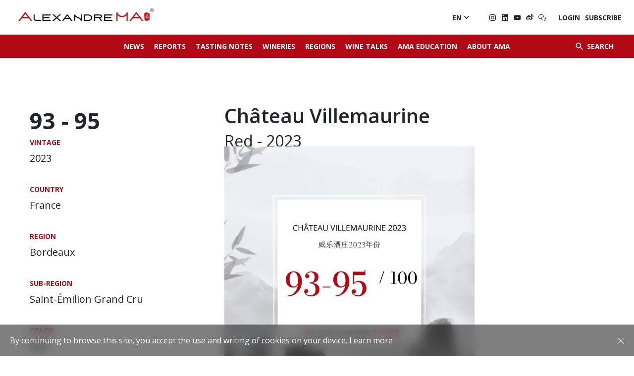

--- FILE ---
content_type: text/html; charset=UTF-8
request_url: https://www.alexandrema.com/en/wine/chateau-villemaurine-2023-primeurs/
body_size: 12812
content:

	<!DOCTYPE html>
<html class="desktop chrome macintosh" lang="en">
<head>
    <!-- Global site tag (gtag.js) - Google Analytics -->
    <script async src="https://www.googletagmanager.com/gtag/js?id=UA-38104400-46"></script>
    <script>
        window.dataLayer = window.dataLayer || [];
        function gtag(){dataLayer.push(arguments);}
        gtag('js', new Date());

        gtag('config', 'UA-38104400-46');
    </script>

    <meta charset="utf-8">
	<meta http-equiv="X-UA-Compatible" content="IE=edge">
	<meta name="viewport" content="width=device-width, initial-scale=1.0">
	<script type="text/javascript">/* wpack.io publicPath */window.__wpackIothemebuild='https://www.alexandrema.com/wp-content/themes/alexandre-ma/build/';</script><link rel="alternate" href="https://www.alexandrema.com/en/wine/chateau-villemaurine-2023-primeurs/" hreflang="en" />
<link rel="alternate" href="https://www.alexandrema.com/zh/wine/chateau-villemaurine-2023-primeurs-%e5%a8%81%e4%b9%90%e9%85%92%e5%ba%84/" hreflang="zh" />

<!-- Search Engine Optimisation by Rank Math - https://s.rankmath.com/home -->
<title>Château Villemaurine 2023 Primeurs</title>
<meta name="description" content="Chinese Wine Critic Alexandre MA, AMA Tasting - Bordeaux En Primeurs 2023, Château Villemaurine 2023, Saint-Émilion Grand Cru"/>
<meta name="robots" content="follow, index, max-snippet:-1, max-video-preview:-1, max-image-preview:large"/>
<link rel="canonical" href="https://www.alexandrema.com/en/wine/chateau-villemaurine-2023-primeurs/" />
<meta property="og:locale" content="en_GB">
<meta property="og:type" content="article">
<meta property="og:title" content="Château Villemaurine 2023 Primeurs">
<meta property="og:description" content="Chinese Wine Critic Alexandre MA, AMA Tasting - Bordeaux En Primeurs 2023, Château Villemaurine 2023, Saint-Émilion Grand Cru">
<meta property="og:url" content="https://www.alexandrema.com/en/wine/chateau-villemaurine-2023-primeurs/">
<meta property="og:site_name" content="Alexandre MA">
<meta name="twitter:card" content="summary_large_image">
<meta name="twitter:title" content="Château Villemaurine 2023 Primeurs">
<meta name="twitter:description" content="Chinese Wine Critic Alexandre MA, AMA Tasting - Bordeaux En Primeurs 2023, Château Villemaurine 2023, Saint-Émilion Grand Cru">
<script type="application/ld+json" class="rank-math-schema">{"@context":"https://schema.org","@graph":[{"@type":"Organization","@id":"https://www.alexandrema.com/#organization","name":"Alexandre Ma","url":"https://www.alexandrema.com"},{"@type":"WebSite","@id":"https://www.alexandrema.com/#website","url":"https://www.alexandrema.com","name":"Alexandre Ma","publisher":{"@id":"https://www.alexandrema.com/#organization"},"inLanguage":"en-GB"},{"@type":"Person","@id":"https://www.alexandrema.com/en/author/alexandre/","name":"Alexandre MA","url":"https://www.alexandrema.com/en/author/alexandre/","image":{"@type":"ImageObject","@id":"https://secure.gravatar.com/avatar/3860afd278d9158a893dbd1e33c556c1?s=96&amp;d=mm&amp;r=g","url":"https://secure.gravatar.com/avatar/3860afd278d9158a893dbd1e33c556c1?s=96&amp;d=mm&amp;r=g","caption":"Alexandre MA","inLanguage":"en-GB"},"worksFor":{"@id":"https://www.alexandrema.com/#organization"}},{"@type":"WebPage","@id":"https://www.alexandrema.com/en/wine/chateau-villemaurine-2023-primeurs/#webpage","url":"https://www.alexandrema.com/en/wine/chateau-villemaurine-2023-primeurs/","name":"Ch\u00e2teau Villemaurine 2023 Primeurs","datePublished":"2024-04-22T07:23:54+02:00","dateModified":"2024-04-22T07:23:54+02:00","author":{"@id":"https://www.alexandrema.com/en/author/alexandre/"},"isPartOf":{"@id":"https://www.alexandrema.com/#website"},"inLanguage":"en-GB"},{"@type":"Article","headline":"Ch\u00e2teau Villemaurine 2023 Primeurs","keywords":"Ch\u00e2teau Villemaurine,Ch\u00e2teau Villemaurine 2023,Bordeaux En Primeurs,Chinese Wine Critic Alexandre MA,AMA Tasting","datePublished":"2024-04-22T07:23:54+02:00","dateModified":"2024-04-22T07:23:54+02:00","author":{"@type":"Person","name":"Alexandre MA"},"publisher":{"@id":"https://www.alexandrema.com/#organization"},"description":"Chinese Wine Critic Alexandre MA, AMA Tasting - Bordeaux En Primeurs 2023, Ch\u00e2teau Villemaurine 2023, Saint-\u00c9milion Grand Cru","name":"Ch\u00e2teau Villemaurine 2023 Primeurs","@id":"https://www.alexandrema.com/en/wine/chateau-villemaurine-2023-primeurs/#richSnippet","isPartOf":{"@id":"https://www.alexandrema.com/en/wine/chateau-villemaurine-2023-primeurs/#webpage"},"inLanguage":"en-GB","mainEntityOfPage":{"@id":"https://www.alexandrema.com/en/wine/chateau-villemaurine-2023-primeurs/#webpage"}}]}</script>
<!-- /Rank Math WordPress SEO plugin -->

<link rel='dns-prefetch' href='//s.w.org' />
		<script type="text/javascript">
			window._wpemojiSettings = {"baseUrl":"https:\/\/s.w.org\/images\/core\/emoji\/13.1.0\/72x72\/","ext":".png","svgUrl":"https:\/\/s.w.org\/images\/core\/emoji\/13.1.0\/svg\/","svgExt":".svg","source":{"concatemoji":"https:\/\/www.alexandrema.com\/wp-includes\/js\/wp-emoji-release.min.js"}};
			!function(e,a,t){var n,r,o,i=a.createElement("canvas"),p=i.getContext&&i.getContext("2d");function s(e,t){var a=String.fromCharCode;p.clearRect(0,0,i.width,i.height),p.fillText(a.apply(this,e),0,0);e=i.toDataURL();return p.clearRect(0,0,i.width,i.height),p.fillText(a.apply(this,t),0,0),e===i.toDataURL()}function c(e){var t=a.createElement("script");t.src=e,t.defer=t.type="text/javascript",a.getElementsByTagName("head")[0].appendChild(t)}for(o=Array("flag","emoji"),t.supports={everything:!0,everythingExceptFlag:!0},r=0;r<o.length;r++)t.supports[o[r]]=function(e){if(!p||!p.fillText)return!1;switch(p.textBaseline="top",p.font="600 32px Arial",e){case"flag":return s([127987,65039,8205,9895,65039],[127987,65039,8203,9895,65039])?!1:!s([55356,56826,55356,56819],[55356,56826,8203,55356,56819])&&!s([55356,57332,56128,56423,56128,56418,56128,56421,56128,56430,56128,56423,56128,56447],[55356,57332,8203,56128,56423,8203,56128,56418,8203,56128,56421,8203,56128,56430,8203,56128,56423,8203,56128,56447]);case"emoji":return!s([10084,65039,8205,55357,56613],[10084,65039,8203,55357,56613])}return!1}(o[r]),t.supports.everything=t.supports.everything&&t.supports[o[r]],"flag"!==o[r]&&(t.supports.everythingExceptFlag=t.supports.everythingExceptFlag&&t.supports[o[r]]);t.supports.everythingExceptFlag=t.supports.everythingExceptFlag&&!t.supports.flag,t.DOMReady=!1,t.readyCallback=function(){t.DOMReady=!0},t.supports.everything||(n=function(){t.readyCallback()},a.addEventListener?(a.addEventListener("DOMContentLoaded",n,!1),e.addEventListener("load",n,!1)):(e.attachEvent("onload",n),a.attachEvent("onreadystatechange",function(){"complete"===a.readyState&&t.readyCallback()})),(n=t.source||{}).concatemoji?c(n.concatemoji):n.wpemoji&&n.twemoji&&(c(n.twemoji),c(n.wpemoji)))}(window,document,window._wpemojiSettings);
		</script>
		<style type="text/css">
img.wp-smiley,
img.emoji {
	display: inline !important;
	border: none !important;
	box-shadow: none !important;
	height: 1em !important;
	width: 1em !important;
	margin: 0 .07em !important;
	vertical-align: -0.1em !important;
	background: none !important;
	padding: 0 !important;
}
</style>
	<link rel='stylesheet' id='wp-block-library-css'  href='https://www.alexandrema.com/wp-includes/css/dist/block-library/style.min.css' type='text/css' media='all' />
<link rel='stylesheet' id='wc-block-vendors-style-css'  href='https://www.alexandrema.com/wp-content/plugins/woocommerce/packages/woocommerce-blocks/build/vendors-style.css' type='text/css' media='all' />
<link rel='stylesheet' id='wc-block-style-css'  href='https://www.alexandrema.com/wp-content/plugins/woocommerce/packages/woocommerce-blocks/build/style.css' type='text/css' media='all' />
<style id='woocommerce-inline-inline-css' type='text/css'>
.woocommerce form .form-row .required { visibility: visible; }
</style>
<link rel='stylesheet' id='wpackio_thememain_main/vendors~main-f6dd48c7.css_style-css'  href='https://www.alexandrema.com/wp-content/themes/alexandre-ma/build/main/vendors~main-f6dd48c7.css' type='text/css' media='all' />
<link rel='stylesheet' id='wpackio_thememain_main/main-655d90a9.css_style-css'  href='https://www.alexandrema.com/wp-content/themes/alexandre-ma/build/main/main-655d90a9.css' type='text/css' media='all' />
<script type='text/javascript' src='https://www.alexandrema.com/wp-includes/js/jquery/jquery.min.js' id='jquery-core-js'></script>
<script type='text/javascript' src='https://www.alexandrema.com/wp-includes/js/jquery/jquery-migrate.min.js' id='jquery-migrate-js'></script>
<link rel="https://api.w.org/" href="https://www.alexandrema.com/wp-json/" /><link rel="alternate" type="application/json+oembed" href="https://www.alexandrema.com/wp-json/oembed/1.0/embed?url=https%3A%2F%2Fwww.alexandrema.com%2Fen%2Fwine%2Fchateau-villemaurine-2023-primeurs%2F" />
<link rel="alternate" type="text/xml+oembed" href="https://www.alexandrema.com/wp-json/oembed/1.0/embed?url=https%3A%2F%2Fwww.alexandrema.com%2Fen%2Fwine%2Fchateau-villemaurine-2023-primeurs%2F&#038;format=xml" />
	<noscript><style>.woocommerce-product-gallery{ opacity: 1 !important; }</style></noscript>
	<link rel="icon" href="https://ik.imagekit.io/alexandrema/wp-content/uploads/2021/05/cropped-logo02-170x150.png" sizes="32x32" />
<link rel="icon" href="https://ik.imagekit.io/alexandrema/wp-content/uploads/2021/05/cropped-logo02.png" sizes="192x192" />
<link rel="apple-touch-icon" href="https://ik.imagekit.io/alexandrema/wp-content/uploads/2021/05/cropped-logo02.png" />
<meta name="msapplication-TileImage" content="https://ik.imagekit.io/alexandrema/wp-content/uploads/2021/05/cropped-logo02.png" />
</head>

<body class="wine-template-default single single-wine postid-20580 theme-alexandre-ma woocommerce-no-js">

<figure class="loading-overlay loading"></figure>
<figure class="loading-bar loading"></figure>

<main id="main-wrapper" class="main-wrapper loading initial-load" data-barba="wrapper">

	

<div id="page-wrapper" class="page-wrapper" data-barba="container" data-barba-namespace="wine">

	<nav id="menu-wrapper" class="menu-wrapper">

		<ul id="menu-menu-principale-en" class="list-unstyled"><li id="menu-item-10891" class="nav-item menu-item menu-item-type-post_type menu-item-object-page menu-item-10891"><a class="menu-link" href="https://www.alexandrema.com/en/news/" title="News">News</a></li>
<li id="menu-item-49" class="nav-item report menu-item menu-item-type-post_type menu-item-object-page menu-item-49"><a class="menu-link" href="https://www.alexandrema.com/en/reports/" title="Reports">Reports</a></li>
<li id="menu-item-158" class="nav-item tasting-note menu-item menu-item-type-post_type menu-item-object-page menu-item-158"><a class="menu-link" href="https://www.alexandrema.com/en/tasting-notes/" title="Tasting Notes">Tasting Notes</a></li>
<li id="menu-item-159" class="nav-item winery menu-item menu-item-type-post_type menu-item-object-page menu-item-159"><a class="menu-link" href="https://www.alexandrema.com/en/wineries/" title="Wineries">Wineries</a></li>
<li id="menu-item-160" class="nav-item region menu-item menu-item-type-post_type menu-item-object-page menu-item-160"><a class="menu-link" href="https://www.alexandrema.com/en/regions/" title="Regions">Regions</a></li>
<li id="menu-item-161" class="nav-item talk menu-item menu-item-type-post_type menu-item-object-page menu-item-161"><a class="menu-link" href="https://www.alexandrema.com/en/wine-talks/" title="Wine Talks">Wine Talks</a></li>
<li id="menu-item-2857" class="nav-item menu-item menu-item-type-post_type menu-item-object-page menu-item-2857"><a class="menu-link" href="https://www.alexandrema.com/en/ama-education/" title="AMA Education">AMA Education</a></li>
<li id="menu-item-10685" class="nav-item menu-item menu-item-type-post_type menu-item-object-page menu-item-10685"><a class="menu-link" href="https://www.alexandrema.com/en/about-alexandre-ma/" title="About AMA">About AMA</a></li>
</ul>

		<div class="search-menu">
			<form method="get" action="https://www.alexandrema.com/en/">

				<input type="text" class="search-field wine-search form-control" name="s" spellcheck="false" autocomplete="off" autocorrect="off" placeholder="Search for a wine">

				<button class="btn" type="submit">
					<i class="material-icons">&#xe5c8;</i>
				</button>

			</form>
		</div>


		<div class="header-languages-socials">
			

				<ul class="list-unstyled languages">
						<li class="lang-item lang-item-2 lang-item-en current-lang lang-item-first"><a lang="en-GB" hreflang="en-GB" href="https://www.alexandrema.com/en/wine/chateau-villemaurine-2023-primeurs/">En</a></li>
	<li class="lang-item lang-item-5 lang-item-zh"><a lang="zh-CN" hreflang="zh-CN" href="https://www.alexandrema.com/zh/wine/chateau-villemaurine-2023-primeurs-%e5%a8%81%e4%b9%90%e9%85%92%e5%ba%84/">中文</a></li>
				</ul>


			

			
<ul class="social-links">

	
	
			<li>
			<a class="instagram" href="https://www.instagram.com/alexandrema_com/" target="_blank"></a>
		</li>
	
			<li>
			<a class="linkedin" href="https://fr.linkedin.com/in/alexandre-ma-马先辰-0510a385/en?trk=people-guest_people_search-card" target="_blank"></a>
		</li>
	
			<li>
			<a class="youtube" href="https://www.youtube.com/channel/UC9qCVtliN1_nwtX4PZiMV1Q" target="_blank"></a>
		</li>
	
			<li>
			<a class="weibo" href="https://weibo.com/u/3225878660" target="_blank"></a>
		</li>
	
			<li>
            <a class="wechat" href="https://ik.imagekit.io/alexandrema/wp-content/uploads/2021/05/ama-wechat-qr-code.jpg?tr=w-1920,c-at_max" target="lightbox"></a>
		</li>
	
	
</ul>


<ul class="list-unstyled login">

	
        <li>
                            <a href="https://www.alexandrema.com/en/my-account/">Login</a>
                    </li>

        <li>
            <a href="https://www.alexandrema.com/en/subscribe/">Subscribe</a>
        </li>

    </ul>



		</div>
	</nav>

	<header id=header-wrapper" class="header-wrapper">

		<nav class="header-menu-wrapper">

			<a href="#" class="menu-toggle" title="Ouvrir le menu">
				<span class="icon"><i></i></span>
			</a>


			<div id="header-menu" class="header-menu">

				<ul id="menu-menu-principale-en-1" class="nav main-menu"><li class="nav-item menu-item menu-item-type-post_type menu-item-object-page menu-item-10891"><a class="menu-link" href="https://www.alexandrema.com/en/news/" title="News">News</a></li>
<li class="nav-item report menu-item menu-item-type-post_type menu-item-object-page menu-item-49"><a class="menu-link" href="https://www.alexandrema.com/en/reports/" title="Reports">Reports</a></li>
<li class="nav-item tasting-note menu-item menu-item-type-post_type menu-item-object-page menu-item-158"><a class="menu-link" href="https://www.alexandrema.com/en/tasting-notes/" title="Tasting Notes">Tasting Notes</a></li>
<li class="nav-item winery menu-item menu-item-type-post_type menu-item-object-page menu-item-159"><a class="menu-link" href="https://www.alexandrema.com/en/wineries/" title="Wineries">Wineries</a></li>
<li class="nav-item region menu-item menu-item-type-post_type menu-item-object-page menu-item-160"><a class="menu-link" href="https://www.alexandrema.com/en/regions/" title="Regions">Regions</a></li>
<li class="nav-item talk menu-item menu-item-type-post_type menu-item-object-page menu-item-161"><a class="menu-link" href="https://www.alexandrema.com/en/wine-talks/" title="Wine Talks">Wine Talks</a></li>
<li class="nav-item menu-item menu-item-type-post_type menu-item-object-page menu-item-2857"><a class="menu-link" href="https://www.alexandrema.com/en/ama-education/" title="AMA Education">AMA Education</a></li>
<li class="nav-item menu-item menu-item-type-post_type menu-item-object-page menu-item-10685"><a class="menu-link" href="https://www.alexandrema.com/en/about-alexandre-ma/" title="About AMA">About AMA</a></li>
</ul>
			</div>


			<button type="button" class="search-button btn">
				<i class="material-icons">&#xE8B6;</i>
				<span class="text">Search</span>
			</button>


			<div class="search-menu">

				<form id="searchform" autocomplete="off" method="get" action="https://www.alexandrema.com/en/">

					<input autocomplete="false" name="hidden" type="text" style="display:none;">

					<div class="buttons-group">

						<input type="text" class="search-field wine-search form-control" name="s" spellcheck="false" autocomplete="off" autocorrect="off" placeholder="Search for a wine">

						<input type="hidden" name="post_type" value="wine">

						<button class="btn submit-search-btn" type="submit">
							<i class="material-icons">&#xe5c8;</i>
						</button>

					</div>

					<button class="btn close-search-btn" type="button">
						<i class="material-icons">&#xE5CD;</i>
					</button>

				</form>

			</div>

		</nav>

		<div class="content-header">

			<a href="https://www.alexandrema.com/en" class="header-logo">
				<img class="image lazyload" data-src="https://ik.imagekit.io/alexandrema/wp-content/themes/alexandre-ma/build/main/assets/logo-80985389.png"
				     alt="Logo">
			</a>

			<div class="header-languages-socials">

				
					<div class="languages dropdown">

						<div class="languages-menu">

							<button class="btn btn-link" type="button" data-toggle="dropdown">
								<span>En</span>
								<i class="material-icons">&#xe5cf;</i>
							</button>

							<ul class="dropdown-menu fade">
									<li class="lang-item lang-item-5 lang-item-zh lang-item-first"><a lang="zh-CN" hreflang="zh-CN" href="https://www.alexandrema.com/zh/wine/chateau-villemaurine-2023-primeurs-%e5%a8%81%e4%b9%90%e9%85%92%e5%ba%84/">中文</a></li>
							</ul>
						</div>

					</div>

				

				
<ul class="social-links">

	
	
			<li>
			<a class="instagram" href="https://www.instagram.com/alexandrema_com/" target="_blank"></a>
		</li>
	
			<li>
			<a class="linkedin" href="https://fr.linkedin.com/in/alexandre-ma-马先辰-0510a385/en?trk=people-guest_people_search-card" target="_blank"></a>
		</li>
	
			<li>
			<a class="youtube" href="https://www.youtube.com/channel/UC9qCVtliN1_nwtX4PZiMV1Q" target="_blank"></a>
		</li>
	
			<li>
			<a class="weibo" href="https://weibo.com/u/3225878660" target="_blank"></a>
		</li>
	
			<li>
            <a class="wechat" href="https://ik.imagekit.io/alexandrema/wp-content/uploads/2021/05/ama-wechat-qr-code.jpg?tr=w-1920,c-at_max" target="lightbox"></a>
		</li>
	
	
</ul>


<ul class="list-unstyled login">

	
        <li>
                            <a href="https://www.alexandrema.com/en/my-account/">Login</a>
                    </li>

        <li>
            <a href="https://www.alexandrema.com/en/subscribe/">Subscribe</a>
        </li>

    </ul>




			</div>
		</div>


	</header>

	<div id="content-wrapper" class="content-wrapper">



	<aside class="single-sidebar">

	
<section class="content-section columns-section single-sidebar-download-section">

	
		<div class="section-content">
			<div class="content">		<div class="note">

                            <strong>
                    93 -
                </strong>
            
			<strong>
				95			</strong>

		</div>
		</div>
		</div>

	
	
</section>

<section class="content-section columns-section single-sidebar-taxonomies-section">

	
		<div class="section-content">
			<div class="content">
	
		<div class="taxonomies">

			
				
					<div class="taxonomy">
						<div class="name">Vintage</div>
													<div class="term">2023</div>
											</div>

				
			
				
					<div class="taxonomy">
						<div class="name">Country</div>
													<div class="term">France</div>
											</div>

				
			
				
					<div class="taxonomy">
						<div class="name">Region</div>
													<div class="term">Bordeaux</div>
											</div>

				
			
				
					<div class="taxonomy">
						<div class="name">Sub-Region</div>
													<div class="term">Saint-Émilion Grand Cru</div>
											</div>

				
			
				
			
				
					<div class="taxonomy">
						<div class="name">Color</div>
													<div class="term">Red</div>
											</div>

				
			
				
					<div class="taxonomy">
						<div class="name">Type</div>
													<div class="term">Still</div>
											</div>

				
			

			
			
				<div class="taxonomy">
					<div class="name">Tasting time</div>
					<div class="term">April 2024</div>
				</div>

			
		</div>
	
	</div>
		</div>

	
	
</section>

</aside>
<div class="single-content">

	
<section class="content-section columns-section single-content-title-section">

	
		<div class="section-content">
			<div class="content">	<div class="title">
		<h1>
							Château Villemaurine
													<br>
					<small>

													Red						
													- 2023											</small>
				
			
		</h1>
	</div>
	</div>
		</div>

	
	
</section>

<section class="content-section columns-section single-content-public-image-section">

	
	
		
			<div class="section-columns">

				
<div class="content-column image-column">

	
		
			<div class="column-image">

						<img class="image lazyload image-20581"
		     src="https://ik.imagekit.io/alexandrema/wp-content/uploads/2024/04/ama-points-chateau-villemaurine-2023-primeurs.jpg"
		     srcset="[data-uri]"
		     data-sizes="auto"
		     data-srcset="https://ik.imagekit.io/alexandrema/wp-content/uploads/2024/04/ama-points-chateau-villemaurine-2023-primeurs.jpg?tr=w-480,c-at_max 480w,https://ik.imagekit.io/alexandrema/wp-content/uploads/2024/04/ama-points-chateau-villemaurine-2023-primeurs.jpg?tr=w-768,c-at_max 768w,https://ik.imagekit.io/alexandrema/wp-content/uploads/2024/04/ama-points-chateau-villemaurine-2023-primeurs.jpg?tr=w-1024,c-at_max 1024w,https://ik.imagekit.io/alexandrema/wp-content/uploads/2024/04/ama-points-chateau-villemaurine-2023-primeurs.jpg?tr=w-1280,c-at_max 1280w,https://ik.imagekit.io/alexandrema/wp-content/uploads/2024/04/ama-points-chateau-villemaurine-2023-primeurs.jpg?tr=w-1440,c-at_max 1440w,https://ik.imagekit.io/alexandrema/wp-content/uploads/2024/04/ama-points-chateau-villemaurine-2023-primeurs.jpg?tr=w-1920,c-at_max 1920w"
		     alt="Château Villemaurine 2023 Primeurs - Alexandre MA"/>
		
				
					
				
			</div>

		
		
		
</div>

			</div>

		
	
</section>

<section class="content-section columns-section single-content-text-section">

	
		<div class="section-content">
			<div class="content">
		
			<div class="locked-content">

				<div class="title">
					<i class="material-icons">&#xe897;</i>
					<h2>Text Locked</h2>
				</div>

				<p>You can’t see the text if you’re not registered.</p>

				<div class="button">
					<a href="https://www.alexandrema.com/en/subscribe/"
					   class="btn btn-primary">Subscribe</a>

											<a href="https://www.alexandrema.com/en/my-account/?=redirect_to=https://www.alexandrema.com/en/wine/chateau-villemaurine-2023-primeurs/"
						   class="btn btn-outline-primary">Login</a>
					
				</div>

			</div>


		
		</div>
		</div>

	
	
</section>

</div>



	

	

</div>

<footer id="footer-wrapper" class="footer-wrapper">


	
	<div class="main-footer">

		<div class="footer-columns footer-column-logo">

			<div class="footer-logo">
				<img class="image lazyload" data-src="https://ik.imagekit.io/alexandrema/wp-content/themes/alexandre-ma/build/main/assets/logo02-026a06d2.png"
				     alt="Logo">
			</div>

			<div class="footer-text">

									<h2>Alexandre MA</h2>
<p>Jamais en Vain, Toujours en Vin<br />
Never in vain, Always in wine<br />
永不言弃，我心依酒</p>
				
			</div>

		</div>

		<div class="footer-columns footer-column-newsletter">
			<div class="footer-menu">
				<ul id="menu-menu-footer" class="list-unstyled"><li id="menu-item-143" class="menu-item menu-item-type-post_type menu-item-object-page menu-item-143"><a href="https://www.alexandrema.com/en/about-alexandre-ma/">About Alexandre MA</a></li>
<li id="menu-item-207" class="menu-item menu-item-type-post_type menu-item-object-page menu-item-207"><a href="https://www.alexandrema.com/en/contact-us/">Contact us</a></li>
<li id="menu-item-594" class="menu-item menu-item-type-post_type menu-item-object-page menu-item-594"><a href="https://www.alexandrema.com/en/legal-terms/">LEGAL NOTES</a></li>
<li id="menu-item-593" class="menu-item menu-item-type-post_type menu-item-object-page menu-item-593"><a href="https://www.alexandrema.com/en/terms-and-conditions/">POLICY</a></li>
</ul>			</div>

			<div class="footer-newsletter">
				<div class="newsletter">

	<h2>Newsletter</h2>

	<form class="newsletter-form" novalidate>

		<div class="input-group">

			<input type="email" class="form-control" name="email" required placeholder="Email address">
			<div class="invalid-tooltip"></div>

			<div class="input-group-append">
				<button class="btn btn-primary" type="submit">SIGNUP</button>
			</div>

		</div>

	</form>

</div>
			</div>

		</div>
	</div>
    <div class="sub-footer">
        <p>Drink responsibly.</p>
        &copy;
        <a href="https://www.alexandrema.com/en">Alexandre MA</a>
        2026    </div>

</footer>

</div>

</main>



	
	
		<div id="cookies-law" class="alert alert-dismissible fade show" role="alert">

			<div class="content"><p>By continuing to browse this site, you accept the use and writing of cookies on your device. <a href="https://www.alexandrema.com/en/terms-and-conditions/">Learn more</a></p>
</div>

			<button type="button" class="btn btn-link" data-dismiss="alert">
					<svg xmlns="http://www.w3.org/2000/svg" class="svg">
		<use xlink:href="#tc-icons-close"></use>
	</svg>
				</button>

		</div>

	

	<script type="text/javascript">
		(function () {
			var c = document.body.className;
			c = c.replace(/woocommerce-no-js/, 'woocommerce-js');
			document.body.className = c;
		})();
	</script>
	<script type='text/javascript' src='https://www.alexandrema.com/wp-content/plugins/woocommerce/assets/js/jquery-blockui/jquery.blockUI.min.js' id='jquery-blockui-js'></script>
<script type='text/javascript' src='https://www.alexandrema.com/wp-content/plugins/woocommerce/assets/js/js-cookie/js.cookie.min.js' id='js-cookie-js'></script>
<script type='text/javascript' id='woocommerce-js-extra'>
/* <![CDATA[ */
var woocommerce_params = {"ajax_url":"\/wp-admin\/admin-ajax.php","wc_ajax_url":"\/en\/?wc-ajax=%%endpoint%%"};
/* ]]> */
</script>
<script type='text/javascript' src='https://www.alexandrema.com/wp-content/plugins/woocommerce/assets/js/frontend/woocommerce.min.js' id='woocommerce-js'></script>
<script type='text/javascript' id='wc-cart-fragments-js-extra'>
/* <![CDATA[ */
var wc_cart_fragments_params = {"ajax_url":"\/wp-admin\/admin-ajax.php","wc_ajax_url":"\/en\/?wc-ajax=%%endpoint%%","cart_hash_key":"wc_cart_hash_3df0552e91aaaa37da2477b4702d84ca","fragment_name":"wc_fragments_3df0552e91aaaa37da2477b4702d84ca","request_timeout":"5000"};
/* ]]> */
</script>
<script type='text/javascript' src='https://www.alexandrema.com/wp-content/plugins/woocommerce/assets/js/frontend/cart-fragments.min.js' id='wc-cart-fragments-js'></script>
<script type='text/javascript' src='https://www.alexandrema.com/wp-content/themes/alexandre-ma/build/main/runtime-83bd35c6.js' id='wpackio_thememain_main/runtime-83bd35c6.js_script-js'></script>
<script type='text/javascript' src='https://www.alexandrema.com/wp-content/themes/alexandre-ma/build/main/vendors~main-a6008b38.js' id='wpackio_thememain_main/vendors~main-a6008b38.js_script-js'></script>
<script type='text/javascript' id='wpackio_thememain_main/main-404280f8.js_script-js-extra'>
/* <![CDATA[ */
var wines_autocomplete_suggestions = {"suggestions":["Vi\u00f1a Almaviva","Domaine Jamet","Ch\u00e2teau Cheval Blanc","Ch\u00e2teau Valandraud","Hu Yue","Long Dai","Castellare di Castellina","Catena Zapata","Moss Wood","Ch\u00e2teau Larcis Ducasse","Ch\u00e2teau L\u00e9oville Las Cases","Ch\u00e2teau Malescasse","Domaine de La Chapelle (Paul Jaboulet A\u00een\u00e9)","Ch\u00e2teau Thieuley","Yalumba","Cloudburst","Penfolds","Jim Barry","Cobos","Cheval des Andes","Zuccardi","Caro","Santa Rita","Se\u00f1a","Domaine de Baronarque","Masseto","Mazzei","La Massa","Tenuta Sette Ponti","Orma","Petrolo","Caiarossa","Poesia","Clos l'\u00c9glise","Ch\u00e2teau Barde-Haut","Ch\u00e2teau Lafite Rothschild","Ch\u00e2teau Latour","Ch\u00e2teau Mangot","Ch\u00e2teau Saint-Pierre","Ch\u00e2teau Beau-Site Haut-Vignoble","Ch\u00e2teau Fayat","Ch\u00e2teau Gazin","Ch\u00e2teau Gruaud Larose","Clos Manou","Ch\u00e2teau de Sales","Lynsolence","Ch\u00e2teau Fonroque","Ch\u00e2teau Clauzots","Ch\u00e2teau Th\u00e9nac","Ch\u00e2teau Laurence","La Fleur de Bo\u00fcard","Ch\u00e2teau de Chantegrive","Ch\u00e2teau Branas Grand Poujeaux","Ch\u00e2teau Charmail","Clos Bertineau","Ch\u00e2teau La Pointe","Clos des Jacobins","Ch\u00e2teau de Carles","Ch\u00e2teau Plain-Point","Clos des Lunes","Domaine de Chevalier","Ch\u00e2teau Lespault-Martillac","Domaine de La Solitude","Ch\u00e2teau de Malleret","Ch\u00e2teau Les Charmes Godard","Ch\u00e2teau Mond\u00e9sir Gazin","Ch\u00e2teau d'Agassac","Ch\u00e2teau La Prade","Ch\u00e2teau Le Chatelet","Ch\u00e2teau Boutisse","Ch\u00e2teau Fonpl\u00e9gade","Ch\u00e2teau Bellevue","Ch\u00e2teau Lucia","Ch\u00e2teau de Candale","Ch\u00e2teau Saint-Pierre (Pomerol)","Ch\u00e2teau L'Enclos","Domaine Simon Blanchard","Ch\u00e2teau La Violette","Ch\u00e2teau Lafleur","Ch\u00e2teau Grand Village","Les Champs Libres","Ch\u00e2teau Luchey-Halde","Ch\u00e2teau La Grande Clotte","Ch\u00e2teau Charreau","Ch\u00e2teau du Tailhas","Ch\u00e2teau Grange-Neuve","Ch\u00e2teau l'\u00c9vangile","Ch\u00e2teau l\u2019\u00c9vangile \u4e50\u738b\u5409\u9152\u5e84","Ch\u00e2teau Quinault L'Enclos","Ch\u00e2teau Petit-Village","Ch\u00e2teau-Figeac","Ch\u00e2teau Bourdieu","Ch\u00e2teau Bourdieu\u2028","Ch\u00e2teau de Fonbel","Ch\u00e2teau Haut-Simard","Ch\u00e2teau Moulin Saint-Georges","Ch\u00e2teau La Clotte","Ch\u00e2teau Ausone","Ch\u00e2teau Les Cruzelles","Ch\u00e2teau L'Eglise Clinet","Ch\u00e2teau Sociando-Mallet","Ch\u00e2teau Carlmagnus","Clos du Clocher","Ch\u00e2teau Bonalgue","Ch\u00e2teau Sigalas Rabaud","Ch\u00e2teau Alc\u00e9e","Ch\u00e2teau Puygueraud","Ch\u00e2teau Ang\u00e9lus","Ch\u00e2teau Haut-Brion","Ch\u00e2teau La Mission Haut-Brion","Ch\u00e2teau Suduiraut","Ch\u00e2teau Pichon Baron","Ch\u00e2teau Lagrange","Ch\u00e2teau du Courlat","Ch\u00e2teau La Mondotte","Clos de L\u2019Oratoire","Clos Marsalette","Ch\u00e2teau d'Aiguilhe","Ch\u00e2teau C\u00f4te de Baleau","Clos Fourtet","Ch\u00e2teau Beaus\u00e9jour","Ch\u00e2teau Croix de Labrie","Ch\u00e2teau du Domaine de l'Eglise","Ch\u00e2teau Trotte Vieille","Ch\u00e2teau Lafaurie-Peyraguey","Ch\u00e2teau Doisy-V\u00e9drines","Ch\u00e2teau de Myrat","Ch\u00e2teau Filhot","Ch\u00e2teau La Garde","Ch\u00e2teat Mont-P\u00e9rat","Ch\u00e2teau Mazeyres","Ch\u00e2teau Jean Faure","Ch\u00e2teau Montlandrie","Ch\u00e2teau de Ferrand","Enclos Tourmaline","Ch\u00e2teau La Patache","Ch\u00e2teau Belair-Monange","Ch\u00e2teau Haut-Bergeron","Ch\u00e2teau Laroque","Ch\u00e2teau Bellefont-Belcier","Ch\u00e2teau de Pressac","Ch\u00e2teau Guiraud","Ch\u00e2teau Doisy Da\u00ebne","Ch\u00e2teau Coutet","Ch\u00e2teau Beauregard","Ch\u00e2teau Canon","Ch\u00e2teau Berliquet","Ch\u00e2teau Canon La Gaffeli\u00e8re","Ch\u00e2teau Grand Mayne","Ch\u00e2teau La Gaffeli\u00e8re","Ch\u00e2teau Latour-Martillac","Ch\u00e2teau Carbonnieux","Ch\u00e2teau La Louvi\u00e8re","Ch\u00e2teau de Reignac","Ch\u00e2teau L\u00e9oville Barton","Vieux Ch\u00e2teau Certan","Ch\u00e2teau La Conseillante","Clos Badon","Ch\u00e2teau Laforge","Le D\u00f4me","Le Nardian","Clos Lunelles","Ch\u00e2teau Pavie","Cap d'Or","Ch\u00e2teau Monbadon","Ch\u00e2teau Cap Saint-Georges","Ch\u00e2teau La Croix St. Georges","Ch\u00e2teau La Confession","Ch\u00e2teau Le Pin","L'IF","Ch\u00e2teau Trotanoy","Ch\u00e2teau La Fleur-P\u00e9trus","Ch\u00e2teau Certan de May","Ch\u00e2teau Latour \u00e0 Pomerol","Ch\u00e2teau Lafleur-Gazin","Ch\u00e2teau La Serre","Ch\u00e2teau Tour Saint Christophe","Ch\u00e2teau Cantegril","Ch\u00e2teau de Rochemorin","Ch\u00e2teau de Cruzeau","Clos Floridene","Ch\u00e2teau C\u00f4te Montpezat","Ch\u00e2teau R\u00e9aut","Ch\u00e2teau Siaurac","Ch\u00e2teau Bourgneuf","Ch\u00e2teau Taillefer","Ch\u00e2teau La Haye","Ch\u00e2teau Montlabert","Ch\u00e2teau Grand Corbin-Despagne","Ch\u00e2teau Tour de Pressac","Ch\u00e2teau Tauzinat l\u2019Hermitage","Ch\u00e2teau Tournefeuille","Clos Puy Arnaud","Ch\u00e2teau Carignan","Ch\u00e2teau Leroy-Beauval","Ch\u00e2teau La Tour Blanche","Ch\u00e2teau La Cabanne","Ch\u00e2teau Pavie Macquin","Ch\u00e2teau Soutard","Ch\u00e2teau Franc Mayne","Ch\u00e2teau Dassault","Ch\u00e2teau Picque Caillou","Ch\u00e2teau Larrivet Haut-Brion","Ch\u00e2teau Haut-Bergey","Ch\u00e2teau Beychevelle","Ch\u00e2teau Siran","Ch\u00e2teau Angludet","Ch\u00e2teau La Lagune","Ch\u00e2teau Citran","Ch\u00e2teau Poujeaux","Ch\u00e2teau Fonr\u00e9aud","Ch\u00e2teau Lestage","Ch\u00e2teau Poitevin","Ch\u00e2teau Le Crock","Ch\u00e2teau Haut-Marbuzet","Ch\u00e2teau La Bridane","Ch\u00e2teau Paloumey","Ch\u00e2teau Ferrande","Ch\u00e2teau Ramage La Batisse","Ch\u00e2teau Lousteauneuf","Ch\u00e2teau Haut-Bailly","Ch\u00e2teau Smith Haut Lafitte","Ch\u00e2teau Le Thil","Ch\u00e2teau Rahoul","Ch\u00e2teau Les Carmes Haut-Brion","Ch\u00e2teau Bouscaut","Ch\u00e2teau de Fieuzal","Ch\u00e2teau Clinet","Ch\u00e2teau Malartic-Lagravi\u00e8re","Ch\u00e2teau Couhins","Ch\u00e2teau Olivier","Ch\u00e2teau Couhins-Lurton","Ch\u00e2teau Grand Barrail Lamarzelle Figeac","Ch\u00e2teau Rocheyron","Ch\u00e2teau Le Gay","Ch\u00e2teau Le Bon Pasteur","Ch\u00e2teau Rouget","Ch\u00e2teau Saint-Robert","Ch\u00e2teau Bastor-Lamontagne","Ch\u00e2teau Fourcas Hosten","Ch\u00e2teau Fontenil","Ch\u00e2teau L\u00e9oville Poyferr\u00e9","Ch\u00e2teau Feytit-Clinet","Ch\u00e2teau Pauillac","Ch\u00e2teau Fonbadet","Ch\u00e2teau Belgrave","Ch\u00e2teau Pape Cl\u00e9ment","Ch\u00e2teau Sansonnet","Clos Dubreuil","Ch\u00e2teau Les Trois Croix","Ch\u00e2teau Clos de Sarpe","Ch\u00e2teau Peby Faug\u00e8res","Ch\u00e2teau La Vieille Cure","Ch\u00e2teau Canon P\u00e9cresse","Ch\u00e2teau Faug\u00e8res","Ch\u00e2teau Richelieu","Clos Saint Martin","Ch\u00e2teau Villemaurine","Ch\u00e2teau Fleur Cardinale","Ch\u00e2teau de Clotte","Ch\u00e2teau Clarisse","Ch\u00e2teau Lynch-Bages","Ch\u00e2teau Ormes de Pez","Ch\u00e2teau Moulin du Cadet","Ch\u00e2teau Branaire-Ducru","Ch\u00e2teau Croix Cardinale","Ch\u00e2teau Cadet-Bon","Ch\u00e2teau La Marzelle","Ch\u00e2teau La Dominique","Ch\u00e2teau Yon-Figeac","Ch\u00e2teau Laroze","Ch\u00e2teau Chauvin","Ch\u00e2teau Pibran","Ch\u00e2teau Ph\u00e9lan S\u00e9gur","Ch\u00e2teau Talbot","Ch\u00e2teau Langoa Barton","Ch\u00e2teau Gloria","Ch\u00e2teau Pichon Comtesse","Ch\u00e2teau Mouton Rothschild","Ch\u00e2teau Clerc Milon","Ch\u00e2teau d'Armailhac","Ch\u00e2teau Duhart-Milon","Ch\u00e2teau Cos d'Estournel","Clos du Marquis","Ch\u00e2teau N\u00e9nin","Ch\u00e2teau Calon S\u00e9gur","Ch\u00e2teau Capbern","Ch\u00e2teau Le Prieur\u00e9","Ch\u00e2teau Montrose","Ch\u00e2teau Lafon-Rochet","Ch\u00e2teau Grand-Puy Lacoste","Ch\u00e2teau Meyney","Ch\u00e2teau Grand-Puy Ducasse","Ch\u00e2teau P\u00e9desclaux","Ch\u00e2teau Ducru-Beaucaillou","Ch\u00e2teau Batailley","Ch\u00e2teau Haut-Bages Monpelou","Ch\u00e2teau Pontet-Canet","Ch\u00e2teau Nairac","Ch\u00e2teau Cantelys","Ch\u00e2teau Cantemerle","Ch\u00e2teau Giscours","Ch\u00e2teau Desmirail","Ch\u00e2teau Dauzac","Ch\u00e2teau Marquis d'Alesme","Ch\u00e2teau Lab\u00e9gorce","Ch\u00e2teau du Tertre","Ch\u00e2teau Cantenac Brown","Ch\u00e2teau Malescot Saint-Exup\u00e9ry","Ch\u00e2teau Rauzan-S\u00e9gla","Ch\u00e2teau Prieur\u00e9-Lichine","Ch\u00e2teau Kirwan","Ch\u00e2teau Rauzan-Gassies","Ch\u00e2teau Brane-Cantenac","Ch\u00e2teau Grand Corbin","Ch\u00e2teau d\u2019Issan \u8fea\u4ed9\u9152\u5e84","Ch\u00e2teau d'Issan","Ch\u00e2teau Durfort-Vivens","Ch\u00e2teau Haut-Bages Lib\u00e9ral","Ch\u00e2teau Ferri\u00e8re","Ch\u00e2teau Palmer","Ch\u00e2teau Margaux","Ch\u00e2teau Marquis de Terme","Ch\u00e2teau Lascombes","Ch\u00e2teau du Retout","Ch\u00e2teau Dalem","Ch\u00e2teau de La Huste","Ch\u00e2teau Domeyne","Ch\u00e2teau S\u00e9gur de Cabanac","Ch\u00e2teau de Pez","Ch\u00e2teau Lilian Ladouys","Ch\u00e2teau Moulin de La Rose","Ch\u00e2teau Larruau","Ch\u00e2teau La Tour de Bessan","Ch\u00e2teau Moutte Blanc","Ch\u00e2teau Bel Air Gloria","Ch\u00e2teau Potensac","Ch\u00e2teau Saint-Hilaire","Domaine Jocelyne & Yves LAFOY","Pierre Jean Villa","Hugo Pauline Villa","Domaine Nicolas Champagneux","Domaine Garon","Domaine Niero","Domaine Chambeyron","Domaine Christophe Semaska","Domaine de Boisseyt","St\u00e9phane Ogier","Maison St\u00e9phan","Domaine Pichat","St\u00e9phane Montez","Fran\u00e7ois Villard","Domaine Fran\u00e7ois Merlin","Domaine Martin Clerc","Jean-Luc Jamet","Domaine Bertrand David","Julien Pilon","Louis Ch\u00e8ze","Domaine Mathilde et Yves Gangloff","Domaine Georges Vernay","Domaine Pierre Gonon","Pierre Gaillard","Domaine Burgaud","Domaine Xavier G\u00e9rard","Domaine Guy Bernard","Domaine Duclaux (Benjamin & David)","Domaine Parpette","Domaine de Bonserine","Maison Clusel-Roch","Domaine Coursodon","Domaine Lionel Faury","Maison Christophe Pichon","Fran\u00e7ois et Fils","Domaine Laurent Fayolle","Domaine du Tunnel","Vignobles Levet","E.Guigal","Domaine Durand (Eric et Jo\u00ebl)","Domaine Billon Christophe","Domaine Bonnefond (Patrick et Christophe)","Maison Delas Fr\u00e8res","Domaine Andr\u00e9 Fran\u00e7ois","Jean Michel Gerin","Domaine Alain Voge","Domaine Rousset","Domaine Patrick Jasmin","Paul Jaboulet-A\u00een\u00e9","Ao Yun","Luce Lux Vitis","Ornellaia","Le Volte Delle\u2019Ornellaia","Biserno","Ch\u00e2teau de Tourteyron","Ch\u00e2teau Mont-P\u00e9rat","Ch\u00e2teau Bel-Air","Ch\u00e2teau Tessendey","Domaine Virginie Thunevin","Ch\u00e2teau Le Coteau","Ch\u00e2teau Rieussec","Ch\u00e2teau de Pitray","Ch\u00e2teau d'Yquem","Ch\u00e2teau La Grande Barde","Ch\u00e2teau Haut-Saint-Georges","Ch\u00e2teau Les Roches de Ferrand","Ch\u00e2teau Haut-Grelot","Croix de Beauregard","Ch\u00e2teau l\u2019\u00c9vangile","Ch\u00e2teau Petit Faurie de Soutard","Ch\u00e2teau Climens","Ch\u00e2teau d'Arche","Clos Ren\u00e9","Ch\u00e2teau Gigault","Ch\u00e2teau Plincette","Ch\u00e2teau La Fleur Pourret","Ch\u00e2teau Pindefleurs","Ch\u00e2teau de Cassana","Ch\u00e2teau Escot","Ch\u00e2teau Langoiran","Ch\u00e2teau Goudichaud","Ch\u00e2teau Grand Jean","Ch\u00e2teau La Brande","Ch\u00e2teau Brehat","Ch\u00e2teau Robin","Ch\u00e2teau Roc du Pin","Ch\u00e2teau Les Armes de Brandeau","Mauperier","Ch\u00e2teau Roquevieille","Domaine du Cauffour","Clos Louie","Ch\u00e2teau La Clari\u00e8re","Ch\u00e2teau Roque Le Mayne","Ch\u00e2teau Doisy Dubroca","Ch\u00e2teau Rabaud-Promis","Ch\u00e2teau Cambon La Pelouse","Ch\u00e2teau Belle-Vue","Ch\u00e2teau Amp\u00e9lia","Ch\u00e2teau Reynon","Grand Vin du Ch\u00e2teau Lesparre","Ch\u00e2teau Lestruelle","Ch\u00e2teau Hostens-Picant","Ch\u00e2teau Guadet","Ch\u00e2teau Sanctus","Ch\u00e2teau Godeau","Ch\u00e2teau des Foug\u00e8res","Ch\u00e2teau de Callac","Ch\u00e2teau Trigant","Ch\u00e2teau du Mont","Ch\u00e2teau Preuillac","Erravimus","Ch\u00e2teau Tour Prignac","Cru La Maqueline","Ch\u00e2teau Hourtou","Ch\u00e2teau Clos Bel Air","Ch\u00e2teau Tronquoy","Ch\u00e2teau Daugay","Ch\u00e2teau Porte Chic","Ch\u00e2teau Vrai Canon Bouch\u00e9","Ch\u00e2teau Belle Coline","Ch\u00e2teau Thomas","Ch\u00e2teau de Malengin","Ch\u00e2teau Bernon B\u00e9cot","Ch\u00e2teau l'Ind\u00e9cise","Ch\u00e2teau Livran","Ch\u00e2teau Dutruch \u2028Grand Poujeaux","Ch\u00e2teau Paveil de Luze","Ch\u00e2teau Tourteran","Ch\u00e2teau Grand Clapeau Olivier","Ch\u00e2teau de La Dauphine","Ch\u00e2teau Treytins","Ch\u00e2teau Garraud","Ch\u00e2teau Toumalin","Clos du Roy","Clos du Roy \u6d1b\u4f0a\u5e84\u56ed","Ch\u00e2teau La R\u00e9v\u00e9rence","Destiny Bay","Montes","Chadwick","Domaines Paul Jaboulet A\u00een\u00e9","Ch\u00e2teau Godard Bellevue","Ch\u00e2teau Le Grand Verdus","Ch\u00e2teau La Tour Figeac","Ch\u00e2teau Vray Croix de Gay","Ch\u00e2teau Magnan La Gaffeli\u00e8re","Ch\u00e2teau Corbin","Ch\u00e2teau Puyblanquet","Ch\u00e2teau Monbousquet","Saintem (Saintayme)","La Chenade","Ch\u00e2teau d'Arce","Ch\u00e2teau Peyredon Lagravette","Vieux Ch\u00e2teau Mazerat","Ch\u00e2teau Teyssier","Ch\u00e2teau Jean Faux","Ch\u00e2teau Haut-Maillet","Clos Saint Julien","Le Clos du Beau-P\u00e8re","Ch\u00e2teau Barrail Saint Andr\u00e9","Ch\u00e2teau La Croix","Ch\u00e2teau Saint Georges (C\u00f4te Pavie)","Ch\u00e2teau Fourcas Dupr\u00e9","Ch\u00e2teau de La Pierre Lev\u00e9e","Ch\u00e2teau Montlau","Ch\u00e2teau Simard","Ch\u00e2teau Hosanna","Ch\u00e2teau Lagrange (Pomerol)","Ch\u00e2teau Peymouton","Ch\u00e2teau Monregard La Croix","Ch\u00e2teau de Fargues","Ch\u00e2teau Pavillon Beauregard","Ch\u00e2teau Plince","Ch\u00e2teau Pas de l'Ane","Ch\u00e2teau La Fleur Morange","Ch\u00e2teau Ripeau","Ch\u00e2teau La Rose Perri\u00e8re","Ch\u00e2teau Le Boscq","Ch\u00e2teau Haut-Breton Larigaudi\u00e8re","Ch\u00e2teau Lanessan","Ch\u00e2teau Patris Querre","Ch\u00e2teau La Commanderie","Ch\u00e2teau de La Rivi\u00e8re","Ch\u00e2teau Haut-Batailley","Ch\u00e2teau Chasse-Spleen","Ch\u00e2teau La Fleur","Ch\u00e2teau Haut-Brisson","Ch\u00e2teau Grand Corbin Manuel","Ch\u00e2teau La Croix de Gay","Ch\u00e2teau Larmande","Ch\u00e2teau Croizet-Bages","Ch\u00e2teau Moulinet","Ch\u00e2teau La Rousselle","Ch\u00e2teau Puy Guilhem","Ch\u00e2teau La Croix Lartigue","Ch\u00e2teau Roc de Montpezat","Ch\u00e2teau l'Isle Fort","Ch\u00e2teau Laffitte Carcasset","Ch\u00e2teau Lamothe Bergeron","Ch\u00e2teau Larose Perganson","Ch\u00e2teau Larose Trintaudon","Ch\u00e2teau Fleur de Lisse","Ch\u00e2teau L'Etampe","Domaine Les Sadons","Ch\u00e2teau Lamothe Vincent","Ch\u00e2teau L\u00e9cuyer","Ch\u00e2teau Seguin","Ch\u00e2teau Louis","Ch\u00e2teau Coufran","Ch\u00e2teau Broustet","Ch\u00e2teau La Fleur Lauga","Ch\u00e2teau Malmaison","Ch\u00e2teau Lalaudey","Ch\u00e2teau Anthonic","Ch\u00e2teau Clarke","Ch\u00e2teau Martinho","Ch\u00e2teau Beaumont","Ch\u00e2teau Larrivaux","Ch\u00e2teau Bertrand Braneyre","Ch\u00e2teau Maurac","Ch\u00e2teau Doyac","Ch\u00e2teau Verdignan","Ch\u00e2teau Petit Bocq","Ch\u00e2teau Lynch-Moussas","Ch\u00e2teau Beau-Site","Ch\u00e2teau Peyrabon","Ch\u00e2teau Mauvesin Barton","Ch\u00e2teau S\u00e9n\u00e9jac","Ch\u00e2teau Cos Labory","Ch\u00e2teau La Gurgue","Ceres","Ch\u00e2teau Romer du Hayot","Ch\u00e2teau La Garricq","Ch\u00e2teau Chemin Royal","Ch\u00e2teau La Tour de Mons","Ch\u00e2teau Boyd-Cantenac","L'Orme de Rauzan-Gassies","Ch\u00e2teau Cissac","Ch\u00e2teau Croix du Trale","Ch\u00e2teau Cap Leon Veyrin","Ch\u00e2teau La Tour Carnet","Ch\u00e2teau Rollan de By","Ch\u00e2teau Fleur La Mothe","Ch\u00e2teau Tour S\u00e9ran","Ch\u00e2teau La Tour de By","Ch\u00e2teau Balestard la Tonnelle","Ch\u00e2teau Fombrauge","Ch\u00e2teau Beynat","Ch\u00e2teau Montviel","Ch\u00e2teau La Cl\u00e9mence","Clos de la Vieille l'\u00c9glise","Ch\u00e2teau de Laussac","Ch\u00e2teau Cap de Mourlin","Ch\u00e2teau Destieux","Ch\u00e2teau Montlisse","Ch\u00e2teau Lamour","Ch\u00e2teau de Clarke","Ch\u00e2teau Beynat\u2028","Ch\u00e2teau Moulin Haut Laroque","L'Ambroisie","Lurra","Ch\u00e2teau Roc de B\u00e9cot","Ch\u00e2teau La Vaisinerie","Ch\u00e2teau Croix de Rambeau","Ch\u00e2teau Gracia","Ch\u00e2teau Soutard-Cadet","La Fleur d'Arthus","Ch\u00e2teau Rolland-Maillet","Fontfleurie","Tenuta di Biserno","Ch\u00e2teau Saransot-Dupr\u00e9","Ch\u00e2teau Lamothe Guignard","Ch\u00e2teau Biston-Brillette","Ch\u00e2teau Monbrison","Ch\u00e2teau Mille Roses","Enclos de Viaud","Ch\u00e2teau Haut-Madrac","Ch\u00e2teau Mayne-Vieil","Ch\u00e2teau Marsau","Domaine ADH","Clos d'Herv\u00e9","Ch\u00e2teau Reignac","Ch\u00e2teau Pey La Tour","Ch\u00e2teau Branon","Solaia","Ch\u00e2teau Bel Orme","Ch\u00e2teau Grand Ormeau","Ch\u00e2teau de Rayne Vigneau","Ch\u00e2teau Lafon La Tuilerie","Ch\u00e2teau Cap du Faugeres","Ch\u00e2teau La France Delhomme","Ch\u00e2teau Maison Blanche","Ch\u00e2teau La Grave","Ch\u00e2teau Reysson","Ch\u00e2teau Moulin Pey Labrie","Ch\u00e2teau Villars","Ch\u00e2teau Joanin B\u00e9cot","Clos de L'Oratoire","Ch\u00e2teau Beau-S\u00e9jour B\u00e9cot","Mazerat","Couvent des Jacobins","Ch\u00e2teau Lass\u00e8gue","Ch\u00e2teau Croix-Mouton","Ch\u00e2teau Marjosse","Ch\u00e2teau Clos de Bo\u00fcard","Ch\u00e2teau Arnauld","Ch\u00e2teau Maillet","Ch\u00e2teau de Francs","Ch\u00e2teau du Paradis","L'\u00c9clat du Ch\u00e2teau l'\u00c9peron","Ch\u00e2teau Trianon","Ch\u00e2teau La Fleur Peyrabon","Ch\u00e2teau Pouget","Ch\u00e2teau Lamothe","Ch\u00e2teau Mercier","Ch\u00e2teau La Peyruche","Ch\u00e2teau Fougas Maldoror","Ch\u00e2teau Prieur\u00e9 Sainte Anne","Ch\u00e2teau de Chainchon","Ch\u00e2teau Jean Voisin","Ch\u00e2teau La Pens\u00e9e","Ch\u00e2teau Duverger","Ch\u00e2teau Chantemerle","Ch\u00e2teau L'\u00c9crin de Couleys","Ch\u00e2teau du Petit Puch","Ch\u00e2teau Rol Valentin","Ch\u00e2teau La Roque de By","Ch\u00e2teau Bellerive","La Parcelle du Rocher","Domaine de l'A","Ch\u00e2teau Picoron","Ch\u00e2teau Bellevue de Tayac","Ch\u00e2teau Puybarbe","Ch\u00e2teau Le Pin Beausoleil","Ch\u00e2teau Gree Laroque","Ch\u00e2teau Lamothe-Cissac","Ch\u00e2teau Lestage-Darquier Grand Poujeaux","Ch\u00e2teau Maucaillou","Ch\u00e2teau du Moulin Rouge","Domaine Andron","Ch\u00e2teau Beauvillage","Ch\u00e2teau Marojallia","Ch\u00e2teau Cap L\u00e9on Veyrin","Ch\u00e2teau du Cartillon","Ch\u00e2teau Les Grands Ch\u00eanes","Ch\u00e2teau Laniote","Ch\u00e2teau La Fleur Perey","Ch\u00e2teau Coudert","Ch\u00e2teau de Viaud","Ch\u00e2teau des Ormeaux","L'Envie","Ch\u00e2teau La Bastienne","Ch\u00e2teau Madran","Ch\u00e2teau de Birazel","Ch\u00e2teau Le Pape","Ch\u00e2teau Carrosse Martillac","Ch\u00e2teau Quintus","Ch\u00e2teau La Fleur de Jaugue","Ch\u00e2teau Cruzeau","Ch\u00e2teau d'Arsac","Clos Sainte Anne","Clos Beauregard","Ch\u00e2teau d'Armajan des Ormes","Ch\u00e2teau La Fleur de Gay","Ch\u00e2teau Ferrand","Ch\u00e2teau Canon Chaigneau","Ch\u00e2teau de La Br\u00e8de","Ch\u00e2teau Liouner","Ch\u00e2teau Donissan","Ch\u00e2teau La Rose des Lys","Ch\u00e2teau Villa Carmin","Ch\u00e2teau Tour Castillon","Ch\u00e2teau Pontey","Ch\u00e2teau Peyrat-Fourthon","Ch\u00e2teau Les Ormes Sorbet","Ch\u00e2teau Campillot","Ch\u00e2teau Bejac Romelys","L'Inattendu","Clos La Boheme","Ch\u00e2teau de C\u00f4me","Ch\u00e2teau Tour de Pez","Clos Margalaine","Ch\u00e2teau Haut Beyzac","Ch\u00e2teau du Taillan","Ch\u00e2teau Mongravey","Ch\u00e2teau de Gironville","Ch\u00e2teau Cl\u00e9ment-Pichon","Ch\u00e2teau Caronne Sainte Gemme","Ch\u00e2teau Braude Fellonneau","Ch\u00e2teau Canon (Canon-Fronsac)","Right Bank","Ch\u00e2teau Pabus","Ch\u00e2teau d\u2019Issan","Secret de Grand Bateau","Ch\u00e2teau Barre Gentilot","Ch\u00e2teau La Rame","Ch\u00e2teau de La Greni\u00e8re","Vieux Ch\u00e2teau Palon","Ch\u00e2teau des Laurets","Ch\u00e2teau L'Enclos (Sainte Foy C\u00f4tes de Bordeaux)","Ch\u00e2teau Grimon","Ch\u00e2teau Petit Boyer","Ch\u00e2teau Le Virou","Ch\u00e2teau La Vo\u00fbte","Le Macchiole","Donna Olimpia 1898","Poggio al Tesoro","Tenuta Argentiera","Castello del Terriccio","Gaja Ca'Marcanda","Grattamacco","Guado al Tasso","Tua Rita","Castello di AMA","Tenuta Belguardo","Tenuta Sette-Ponti","Ch\u00e2teau La Vieille Croix","Clos Haut-Peyraguey","Ch\u00e2teau Troplong Mondot","Ch\u00e2teau Pavie-Decesse","Ch\u00e2teau Bellevue-Mondotte","Ch\u00e2teau Les Grandes Murailles","Ch\u00e2teau Moulinet-Lasserre","Ch\u00e2teau Haut Nouchet","Ch\u00e2teau Villa Bel Air","Ch\u00e2teau de Rolland","L'Escoupit","Ch\u00e2teau Dubraud","Ch\u00e2teau Tronquoy-Lalande","Ch\u00e2teau Haut Coteau","Ch\u00e2teau de Rouillac","Ch\u00e2teau Cossieu-Coutelin","Ch\u00e2teau de France","Ch\u00e2teau La Graviere","Domaine Jasmin","Domaine Pierre Jean Villa","Domaine du Monteillet-St\u00e9phane Montez","Yves Cuilleron","Domaine Graeme et Julie Bott","Domaine Pichon","Domaine Duclaux (Benjamin&David Duclaux)","Ch\u00e2teau-Grillet","Maison Tardieu-Laurent","Domaine Yves Gangloff","Domaine Fran\u00e7ois Villard","Ch\u00e2teau Rochebelle","20 Mille","Vieux Ch\u00e2teau des Rochers","Ch\u00e2teau Montaiguillon","La Croix de P\u00e9renne","Ch\u00e2teau Canon Guilhem","Le Carr\u00e9","Ch\u00e2teau La Fleur Chantecaille","Ch\u00e2teau Pierre 1er","Ch\u00e2teau Capet-Guillier","Ch\u00e2teau Lafitte Carcasset","Ch\u00e2teau Tour Saint-Fort","Ch\u00e2teau La Galiane","Ch\u00e2teau Confidence de Margaux","Ch\u00e2teau Tayac","Ch\u00e2teau Capdet","Ch\u00e2teau Brillette","Ch\u00e2teau Tour Haut-Caussan","Ch\u00e2teau La Croix de Gadet","Ch\u00e2teau Gadet Terrefort","Ch\u00e2teau Julia","Ch\u00e2teau Balac","Ch\u00e2teau Tour St-Joseph","Ch\u00e2teau Belle-Vue (Petit-Verdot)","Ch\u00e2teau Doisy Da\u00ebne Blanc Sec","Ch\u00e2teau Brown","Ch\u00e2teau Franc Maillet","Ch\u00e2teau Pierhem","Ch\u00e2teau Sacr\u00e9 Coeur","Ch\u00e2teau La Croix du Casse","Ch\u00e2teau de Camensac","Ch\u00e2teau Grand-Pontet","Le Pin","Ch\u00e2teau de Bel-Air"]};
var ajax_posts_params = {"admin_url":"https:\/\/www.alexandrema.com\/wp-admin\/admin-ajax.php","action":"tc_ajax_posts","nonce":"fb1a84bfec"};
var contact_form_params = {"url":"https:\/\/www.alexandrema.com\/wp-admin\/admin-ajax.php","action":"tc_contact_form","nonce":"5e01a0a340"};
var newsletter_params = {"url":"https:\/\/www.alexandrema.com\/wp-admin\/admin-ajax.php","action":"tc_subscribe_newsletter","nonce":"3672876933"};
/* ]]> */
</script>
<script type='text/javascript' src='https://www.alexandrema.com/wp-content/themes/alexandre-ma/build/main/main-404280f8.js' id='wpackio_thememain_main/main-404280f8.js_script-js'></script>
<script type='text/javascript' src='https://www.alexandrema.com/wp-includes/js/wp-embed.min.js' id='wp-embed-js'></script>

</body>

</html>

